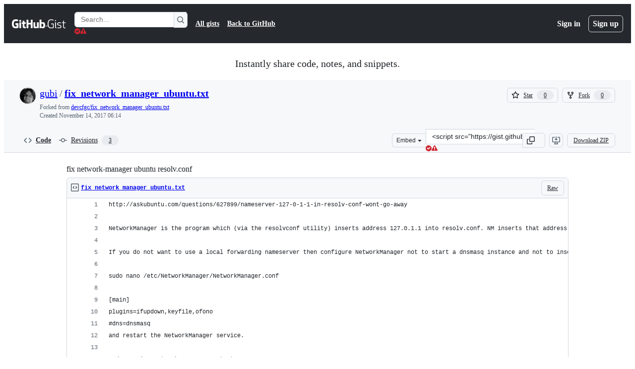

--- FILE ---
content_type: application/javascript
request_url: https://github.githubassets.com/assets/5017-9f55e53df861.js
body_size: 5303
content:
performance.mark("js-parse-end:5017-9f55e53df861.js");
"use strict";(globalThis.webpackChunk_github_ui_github_ui=globalThis.webpackChunk_github_ui_github_ui||[]).push([[5017,40018,40757,92266],{5225:(e,t,n)=>{function r(...e){return JSON.stringify(e,(e,t)=>"object"==typeof t?t:String(t))}function i(e,t={}){let{hash:n=r,cache:o=new Map}=t;return function(...t){let r=n.apply(this,t);if(o.has(r))return o.get(r);let i=e.apply(this,t);return i instanceof Promise&&(i=i.catch(e=>{throw o.delete(r),e})),o.set(r,i),i}}n.d(t,{A:()=>i})},13937:(e,t,n)=>{let r;n.d(t,{Ax:()=>l,JW:()=>u,ZV:()=>a});let ErrorWithResponse=class ErrorWithResponse extends Error{constructor(e,t){super(e),this.response=t}};function i(){let e,t;return[new Promise(function(n,r){e=n,t=r}),e,t]}let o=[],s=[];function a(e){o.push(e)}function l(e){s.push(e)}function u(e,t){!r&&(r=new Map,"u">typeof document&&document.addEventListener("submit",c));let n=r.get(e)||[];r.set(e,[...n,t])}function c(e){if(!(e.target instanceof HTMLFormElement)||e.defaultPrevented)return;let t=e.target,n=function(e){let t=[],n=t=>"object"==typeof t?t===e:"string"==typeof t&&e.matches(t);for(let e of r.keys())if(n(e)){let n=r.get(e)||[];t.push(...n)}return t}(t);if(0===n.length)return;let a=function(e,t){let n={method:t?.formMethod||e.method||"GET",url:e.action,headers:new Headers({"X-Requested-With":"XMLHttpRequest"}),body:null};if("GET"===n.method.toUpperCase()){let t=function(e){let t=new URLSearchParams;for(let[n,r]of[...new FormData(e).entries()])t.append(n,r.toString());return t.toString()}(e);t&&(n.url+=(~n.url.indexOf("?")?"&":"?")+t)}else n.body=new FormData(e);return n}(t,e instanceof SubmitEvent?e.submitter:null),[l,u,c]=i();e.preventDefault(),h(n,t,a,l).then(async e=>{if(e){for(let e of s)await e(t);p(a).then(u,c).catch(()=>{}).then(()=>{for(let e of o)e(t)})}else t.submit()},e=>{t.submit(),setTimeout(()=>{throw e})})}async function h(e,t,n,r){let o=!1;for(let s of e){let[e,a]=i(),l=()=>(o=!0,a(),r),u={text:l,json:()=>(n.headers.set("Accept","application/json"),l()),html:()=>(n.headers.set("Accept","text/html"),l())};await Promise.race([e,s(t,u,n)])}return o}async function p(e){let t=await window.fetch(e.url,{method:e.method,body:null!==e.body?e.body:void 0,headers:e.headers,credentials:"same-origin"}),n={url:t.url,status:t.status,statusText:t.statusText,headers:t.headers,text:"",get json(){let e=JSON.parse(this.text);return delete this.json,this.json=e,this.json},get html(){var r,i;let e;return delete this.html,this.html=(r=document,i=this.text,(e=r.createElement("template")).innerHTML=i,r.importNode(e.content,!0)),this.html}};if(n.text=await t.text(),t.ok)return n;throw new ErrorWithResponse("request failed",n)}},18679:(e,t,n)=>{n.d(t,{s:()=>AnalyticsClient});let r=["utm_source","utm_medium","utm_campaign","utm_term","utm_content","scid"];var i=n(36301);let AnalyticsClient=class AnalyticsClient{constructor(e){this.options=e}get collectorUrl(){return this.options.collectorUrl}get clientId(){return this.options.clientId?this.options.clientId:(0,i.y)()}createEvent(e){return{page:location.href,title:document.title,context:{...this.options.baseContext,...function(){let e={};try{for(let[t,n]of new URLSearchParams(window.location.search)){let i=t.toLowerCase();r.includes(i)&&(e[i]=n)}return e}catch(e){return{}}}(),...e}}}sendPageView(e){let t=this.createEvent(e);this.send({page_views:[t]})}sendEvent(e,t){let n={...this.createEvent(t),type:e};this.send({events:[n]})}send({page_views:e,events:t}){let n=JSON.stringify({client_id:this.clientId,page_views:e,events:t,request_context:{referrer:function(){let e;try{e=window.top.document.referrer}catch(t){if(window.parent)try{e=window.parent.document.referrer}catch(e){}}return""===e&&(e=document.referrer),e}(),user_agent:navigator.userAgent,screen_resolution:function(){try{return`${screen.width}x${screen.height}`}catch(e){return"unknown"}}(),browser_resolution:function(){let e=0,t=0;try{return"number"==typeof window.innerWidth?(t=window.innerWidth,e=window.innerHeight):null!=document.documentElement&&null!=document.documentElement.clientWidth?(t=document.documentElement.clientWidth,e=document.documentElement.clientHeight):null!=document.body&&null!=document.body.clientWidth&&(t=document.body.clientWidth,e=document.body.clientHeight),`${t}x${e}`}catch(e){return"unknown"}}(),browser_languages:navigator.languages?navigator.languages.join(","):navigator.language||"",pixel_ratio:window.devicePixelRatio,timestamp:Date.now(),tz_seconds:-60*new Date().getTimezoneOffset()}});try{if(navigator.sendBeacon)return void navigator.sendBeacon(this.collectorUrl,n)}catch{}fetch(this.collectorUrl,{method:"POST",cache:"no-cache",headers:{"Content-Type":"application/json"},body:n,keepalive:!1})}}},36301:(e,t,n)=>{let r;function i(){return`${Math.round(0x7fffffff*Math.random())}.${Math.round(Date.now()/1e3)}`}function o(){try{let e=function(){let e,t=document.cookie.match(/_octo=([^;]+)/g);if(!t)return;let n=[0,0];for(let r of t){let[,t]=r.split("="),[,i,...o]=t.split("."),s=i.split("-").map(Number);s>n&&(n=s,e=o.join("."))}return e}();if(e)return e;let t=i();return!function(e){let t=`GH1.1.${e}`,n=new Date(Date.now()+31536e6).toUTCString(),{domain:r}=document;r.endsWith(".github.com")&&(r="github.com"),document.cookie=`_octo=${t}; expires=${n}; path=/; domain=${r}; secure; samesite=lax`}(t),t}catch(e){return r||(r=i()),r}}n.d(t,{y:()=>o})},50467:(e,t,n)=>{n.d(t,{_:()=>r});function r(e,t,n){return t in e?Object.defineProperty(e,t,{value:n,enumerable:!0,configurable:!0,writable:!0}):e[t]=n,e}},70170:(e,t,n)=>{function r(e,t=0,{start:n=!0,middle:i=!0,once:o=!1}={}){let s,a=n,l=0,u=!1;function c(...r){if(u)return;let h=Date.now()-l;l=Date.now(),n&&i&&h>=t&&(a=!0),a?(a=!1,e.apply(this,r),o&&c.cancel()):(i&&h<t||!i)&&(clearTimeout(s),s=setTimeout(()=>{l=Date.now(),e.apply(this,r),o&&c.cancel()},i?t-h:t))}return c.cancel=()=>{clearTimeout(s),u=!0},c}function i(e,t=0,{start:n=!1,middle:o=!1,once:s=!1}={}){return r(e,t,{start:n,middle:o,once:s})}n.d(t,{n:()=>r,s:()=>i})},70837:(e,t,n)=>{n.d(t,{O:()=>r});function r(e="ha"){let t,n={};for(let r of Array.from(document.head.querySelectorAll(`meta[name^="${e}-"]`))){let{name:i,content:o}=r,s=i.replace(`${e}-`,"").replace(/-/g,"_");"url"===s?t=o:n[s]=o}if(!t)throw Error(`AnalyticsClient ${e}-url meta tag not found`);return{collectorUrl:t,...Object.keys(n).length>0?{baseContext:n}:{}}}},78134:(e,t,n)=>{n.d(t,{i4:()=>TemplateInstance,xr:()=>h});let r=new Map;function i(e){if(r.has(e))return r.get(e);let t=e.length,n=0,i=0,o=0,s=[];for(let r=0;r<t;r+=1){let t=e[r],a=e[r+1],l=e[r-1];"{"===t&&"{"===a&&"\\"!==l?(1===(o+=1)&&(i=r),r+=1):"}"===t&&"}"===a&&"\\"!==l&&o&&0==(o-=1)&&(i>n&&(s.push(Object.freeze({type:"string",start:n,end:i,value:e.slice(n,i)})),n=i),s.push(Object.freeze({type:"part",start:i,end:r+2,value:e.slice(n+2,r).trim()})),r+=1,n=r+1)}return n<t&&s.push(Object.freeze({type:"string",start:n,end:t,value:e.slice(n,t)})),r.set(e,Object.freeze(s)),r.get(e)}let o=new WeakMap,s=new WeakMap;let AttributeTemplatePart=class AttributeTemplatePart{constructor(e,t){this.expression=t,o.set(this,e),e.updateParent("")}get attributeName(){return o.get(this).attr.name}get attributeNamespace(){return o.get(this).attr.namespaceURI}get value(){return s.get(this)}set value(e){s.set(this,e||""),o.get(this).updateParent(e)}get element(){return o.get(this).element}get booleanValue(){return o.get(this).booleanValue}set booleanValue(e){o.get(this).booleanValue=e}};let AttributeValueSetter=class AttributeValueSetter{constructor(e,t){this.element=e,this.attr=t,this.partList=[]}get booleanValue(){return this.element.hasAttributeNS(this.attr.namespaceURI,this.attr.name)}set booleanValue(e){if(1!==this.partList.length)throw new DOMException("Operation not supported","NotSupportedError");this.partList[0].value=e?"":null}append(e){this.partList.push(e)}updateParent(e){if(1===this.partList.length&&null===e)this.element.removeAttributeNS(this.attr.namespaceURI,this.attr.name);else{let e=this.partList.map(e=>"string"==typeof e?e:e.value).join("");this.element.setAttributeNS(this.attr.namespaceURI,this.attr.name,e)}}};let a=new WeakMap;let NodeTemplatePart=class NodeTemplatePart{constructor(e,t){this.expression=t,a.set(this,[e]),e.textContent=""}get value(){return a.get(this).map(e=>e.textContent).join("")}set value(e){this.replace(e)}get previousSibling(){return a.get(this)[0].previousSibling}get nextSibling(){return a.get(this)[a.get(this).length-1].nextSibling}replace(...e){var t,n;let r=e.map(e=>"string"==typeof e?new Text(e):e);r.length||r.push(new Text(""));let i=a.get(this)[0];for(let e of r)null==(t=i.parentNode)||t.insertBefore(e,i);for(let e of a.get(this))null==(n=e.parentNode)||n.removeChild(e);a.set(this,r)}};let InnerTemplatePart=class InnerTemplatePart extends NodeTemplatePart{constructor(e){var t;super(e,null!=(t=e.getAttribute("expression"))?t:""),this.template=e}get directive(){var e;return null!=(e=this.template.getAttribute("directive"))?e:""}};function l(e){return{processCallback(t,n,r){var i;if("object"==typeof r&&r){for(let t of n)if(t.expression in r){let n=null!=(i=r[t.expression])?i:"";e(t,n,r)}}}}}function u(e,t){e.value=t instanceof Node?t:String(t)}let c=l(u),h=l((e,t)=>{"boolean"==typeof t&&e instanceof AttributeTemplatePart&&"boolean"==typeof e.element[e.attributeName]&&(e.booleanValue=t,1)||u(e,t)}),p=new WeakMap,f=new WeakMap;let TemplateInstance=class TemplateInstance extends(globalThis.DocumentFragment||EventTarget){constructor(e,t,n=c){var r,o;super(),Object.getPrototypeOf(this)!==TemplateInstance.prototype&&Object.setPrototypeOf(this,TemplateInstance.prototype),this.appendChild(e.content.cloneNode(!0)),f.set(this,Array.from(function* e(t){let n,r=t.ownerDocument.createTreeWalker(t,NodeFilter.SHOW_TEXT|NodeFilter.SHOW_ELEMENT,null);for(;n=r.nextNode();)if(n instanceof HTMLTemplateElement)if(n.hasAttribute("directive"))yield new InnerTemplatePart(n);else for(let t of e(n.content))yield t;else if(n instanceof Element&&n.hasAttributes())for(let e=0;e<n.attributes.length;e+=1){let t=n.attributes.item(e);if(t&&t.value.includes("{{")){let e=new AttributeValueSetter(n,t);for(let n of i(t.value))if("string"===n.type)e.append(n.value);else{let t=new AttributeTemplatePart(e,n.value);e.append(t),yield t}}}else if(n instanceof Text&&n.textContent&&n.textContent.includes("{{")){let e=i(n.textContent);for(let t=0;t<e.length;t+=1){let r=e[t];r.end<n.textContent.length&&n.splitText(r.end),"part"===r.type&&(yield new NodeTemplatePart(n,r.value));break}}}(this))),p.set(this,n),null==(o=(r=p.get(this)).createCallback)||o.call(r,this,f.get(this),t),p.get(this).processCallback(this,f.get(this),t)}update(e){p.get(this).processCallback(this,f.get(this),e)}}},97797:(e,t,n)=>{function r(){if(!(this instanceof r))return new r;this.size=0,this.uid=0,this.selectors=[],this.selectorObjects={},this.indexes=Object.create(this.indexes),this.activeIndexes=[]}n.d(t,{h:()=>P,on:()=>E});var i,o=window.document.documentElement,s=o.matches||o.webkitMatchesSelector||o.mozMatchesSelector||o.oMatchesSelector||o.msMatchesSelector;r.prototype.matchesSelector=function(e,t){return s.call(e,t)},r.prototype.querySelectorAll=function(e,t){return t.querySelectorAll(e)},r.prototype.indexes=[];var a=/^#((?:[\w\u00c0-\uFFFF\-]|\\.)+)/g;r.prototype.indexes.push({name:"ID",selector:function(e){var t;if(t=e.match(a))return t[0].slice(1)},element:function(e){if(e.id)return[e.id]}});var l=/^\.((?:[\w\u00c0-\uFFFF\-]|\\.)+)/g;r.prototype.indexes.push({name:"CLASS",selector:function(e){var t;if(t=e.match(l))return t[0].slice(1)},element:function(e){var t=e.className;if(t){if("string"==typeof t)return t.split(/\s/);else if("object"==typeof t&&"baseVal"in t)return t.baseVal.split(/\s/)}}});var u=/^((?:[\w\u00c0-\uFFFF\-]|\\.)+)/g;r.prototype.indexes.push({name:"TAG",selector:function(e){var t;if(t=e.match(u))return t[0].toUpperCase()},element:function(e){return[e.nodeName.toUpperCase()]}}),r.prototype.indexes.default={name:"UNIVERSAL",selector:function(){return!0},element:function(){return[!0]}},i="function"==typeof window.Map?window.Map:function(){function e(){this.map={}}return e.prototype.get=function(e){return this.map[e+" "]},e.prototype.set=function(e,t){this.map[e+" "]=t},e}();var c=/((?:\((?:\([^()]+\)|[^()]+)+\)|\[(?:\[[^\[\]]*\]|['"][^'"]*['"]|[^\[\]'"]+)+\]|\\.|[^ >+~,(\[\\]+)+|[>+~])(\s*,\s*)?((?:.|\r|\n)*)/g;function h(e,t){var n,r,i,o,s,a,l=(e=e.slice(0).concat(e.default)).length,u=t,h=[];do if(c.exec(""),(i=c.exec(u))&&(u=i[3],i[2]||!u)){for(n=0;n<l;n++)if(s=(a=e[n]).selector(i[1])){for(r=h.length,o=!1;r--;)if(h[r].index===a&&h[r].key===s){o=!0;break}o||h.push({index:a,key:s});break}}while(i)return h}function p(e,t){return e.id-t.id}r.prototype.logDefaultIndexUsed=function(){},r.prototype.add=function(e,t){var n,r,o,s,a,l,u,c,p=this.activeIndexes,f=this.selectors,d=this.selectorObjects;if("string"==typeof e){for(r=0,d[(n={id:this.uid++,selector:e,data:t}).id]=n,u=h(this.indexes,e);r<u.length;r++)s=(c=u[r]).key,(a=function(e,t){var n,r,i;for(n=0,r=e.length;n<r;n++)if(i=e[n],t.isPrototypeOf(i))return i}(p,o=c.index))||((a=Object.create(o)).map=new i,p.push(a)),o===this.indexes.default&&this.logDefaultIndexUsed(n),(l=a.map.get(s))||(l=[],a.map.set(s,l)),l.push(n);this.size++,f.push(e)}},r.prototype.remove=function(e,t){if("string"==typeof e){var n,r,i,o,s,a,l,u,c=this.activeIndexes,p=this.selectors=[],f=this.selectorObjects,d={},m=1==arguments.length;for(i=0,n=h(this.indexes,e);i<n.length;i++)for(r=n[i],o=c.length;o--;)if(a=c[o],r.index.isPrototypeOf(a)){if(l=a.map.get(r.key))for(s=l.length;s--;)(u=l[s]).selector===e&&(m||u.data===t)&&(l.splice(s,1),d[u.id]=!0);break}for(i in d)delete f[i],this.size--;for(i in f)p.push(f[i].selector)}},r.prototype.queryAll=function(e){if(!this.selectors.length)return[];var t,n,r,i,o,s,a,l,u={},c=[],h=this.querySelectorAll(this.selectors.join(", "),e);for(t=0,r=h.length;t<r;t++)for(n=0,o=h[t],i=(s=this.matches(o)).length;n<i;n++)u[(l=s[n]).id]?a=u[l.id]:(a={id:l.id,selector:l.selector,data:l.data,elements:[]},u[l.id]=a,c.push(a)),a.elements.push(o);return c.sort(p)},r.prototype.matches=function(e){if(!e)return[];var t,n,r,i,o,s,a,l,u,c,h,f=this.activeIndexes,d={},m=[];for(t=0,i=f.length;t<i;t++)if(l=(a=f[t]).element(e)){for(n=0,o=l.length;n<o;n++)if(u=a.map.get(l[n]))for(r=0,s=u.length;r<s;r++)!d[h=(c=u[r]).id]&&this.matchesSelector(e,c.selector)&&(d[h]=!0,m.push(c))}return m.sort(p)};var f={},d={},m=new WeakMap,g=new WeakMap,b=new WeakMap,y=Object.getOwnPropertyDescriptor(Event.prototype,"currentTarget");function v(e,t,n){var r=e[t];return e[t]=function(){return n.apply(e,arguments),r.apply(e,arguments)},e}function w(){m.set(this,!0)}function x(){m.set(this,!0),g.set(this,!0)}function T(){return b.get(this)||null}function S(e,t){y&&Object.defineProperty(e,"currentTarget",{configurable:!0,enumerable:!0,get:t||y.get})}function k(e){if(function(e){try{return e.eventPhase,!0}catch(e){return!1}}(e)){var t=(1===e.eventPhase?d:f)[e.type];if(t){var n=function(e,t,n){var r=[],i=t;do{if(1!==i.nodeType)break;var o=e.matches(i);if(o.length){var s={node:i,observers:o};n?r.unshift(s):r.push(s)}}while(i=i.parentElement)return r}(t,e.target,1===e.eventPhase);if(n.length){v(e,"stopPropagation",w),v(e,"stopImmediatePropagation",x),S(e,T);for(var r=0,i=n.length;r<i&&!m.get(e);r++){var o=n[r];b.set(e,o.node);for(var s=0,a=o.observers.length;s<a&&!g.get(e);s++)o.observers[s].data.call(o.node,e)}b.delete(e),S(e)}}}}function E(e,t,n){var i=arguments.length>3&&void 0!==arguments[3]?arguments[3]:{},o=!!i.capture,s=o?d:f,a=s[e];a||(a=new r,s[e]=a,document.addEventListener(e,k,o)),a.add(t,n)}function P(e,t,n){return e.dispatchEvent(new CustomEvent(t,{bubbles:!0,cancelable:!0,detail:n}))}}}]);
//# sourceMappingURL=5017-45c66b753539.js.map